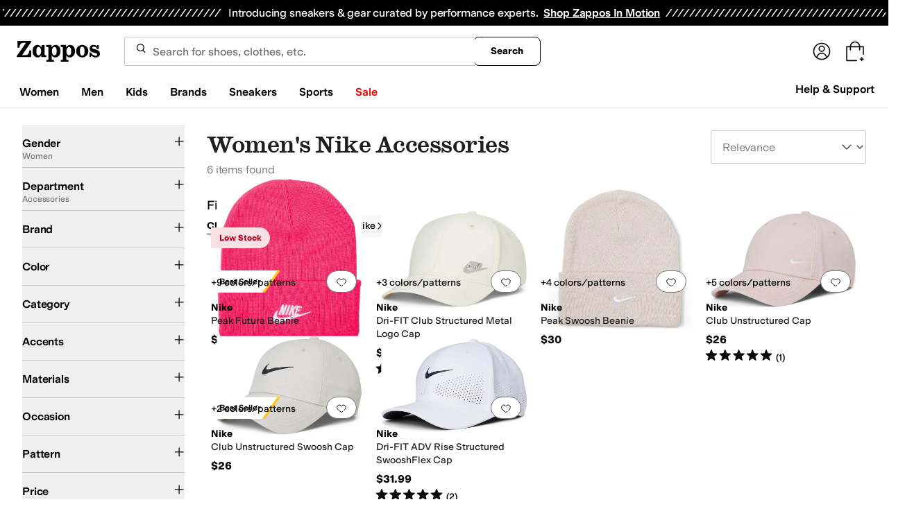

--- FILE ---
content_type: text/css
request_url: https://www.zappos.com/marty-assets/marty-zappos.6875.83803ead6809d024ad89.css
body_size: 3581
content:
.P1-z{margin:6px;width:calc(25% - 12px)}@media (max-width:1232px){.P1-z{width:calc(33.33333% - 12px)}}@media (max-width:1024px){.P1-z{width:calc(50% - 12px)}}.Q1-z{margin-bottom:24px;margin-left:calc(50% - 50vw);margin-right:calc(50% - 50vw);padding-left:20px}@media (min-width:650px){.Q1-z{padding:0 32px}}@media (min-width:768px){.Q1-z{margin-bottom:48px}}.R1-z{margin:0 auto;max-width:1440px}.Q2-z{margin:0 auto 48px;padding:0}@media (max-width:650px){.Q2-z{margin:0 auto 40px}}.R2-z{margin-left:calc(50% - 50vw);margin-right:calc(50% - 50vw);padding:0 32px}@media (max-width:650px){.R2-z{padding:0 20px}}.S2-z{margin:0 auto}.S2-z,.T2-z{max-width:1440px;width:100%}.T2-z{box-sizing:border-box;display:-moz-flex;display:flex;flex-wrap:nowrap;margin:0 auto 64px;padding:0;position:relative}.T2-z *,.T2-z :after,.T2-z :before{box-sizing:inherit}@media (max-width:1024px){.T2-z{margin:0 auto 32px}}@media (max-width:650px){.T2-z{align-items:center;flex-direction:column;justify-content:center;margin:0 auto 16px;padding:0 8px}}.T2-z .U2-z{font:600 24px var(--m-fontBase,Open Sans,sans-serif);margin-bottom:16px}@media (max-width:650px){.T2-z .U2-z{font-size:20px}}.V2-z{margin:0 12px 0 8px;width:calc(33.33333% - 12px)}.V2-z img{max-width:100%}@media (max-width:1024px){.V2-z{width:50%}}@media (max-width:650px){.V2-z{width:calc(100% - 8px)}.V2-z .W2-z{display:none}}.V2-z:hover .X2-z{background-color:#1f1f1f;border-color:#1f1f1f;box-shadow:none;color:#fff}.V2-z>a{display:block}.V2-z p{color:#1f1f1f;line-height:1.5;font:400 18px var(--m-fontBase,Open Sans,sans-serif);margin-bottom:16px}@media (max-width:650px){.V2-z p{font-size:16px}}.V2-z .Y2-z{font-weight:700}@media (min-width:650px){.Z2-z .V2-z{margin-left:12px;margin-right:0;-moz-order:2;order:2}.Z2-z ._2-z{-moz-order:1;order:1}}.a3-z{align-items:center;color:#212121;display:flex;flex-direction:column;text-align:left}.b3-z .X2-z{background:#0000;border:2px solid #1f1f1f;border-radius:4px;color:var(--zapr-link-color,#003953);color:#1f1f1f;cursor:pointer;font:700 14px/120% var(--m-fontBase,Open Sans,sans-serif);padding:12px 24px;text-align:center;text-decoration:none;text-transform:uppercase;touch-action:manipulation;transition:all .3s ease 0s;-webkit-user-select:none;user-select:none}html[data-marketplace=Zappos]:where([data-theme=zapr25]) .b3-z .X2-z{font-family:modern-gothic-web,modern-gothic-fallback,system-ui,-apple-system,sans-serif,Apple Color Emoji,Segoe UI Emoji,Segoe UI Symbol,Noto Color Emoji;font-size:14px}.b3-z .X2-z:hover{background:#210ef4;border-color:#210ef4;color:#fff}.b3-z .X2-z.c3-z,.b3-z .X2-z[disabled]{background:#f5f5f5;border-color:#ddd;box-shadow:none;color:#b0b0b0;cursor:not-allowed}html[data-marketplace=Zappos] .b3-z .X2-z{border-radius:8px;border-width:1px;outline-offset:-1px;text-transform:none}html[data-marketplace=Zappos]:where([data-theme=zapr25]) .b3-z .X2-z{border-radius:2px;border-width:1px;outline-offset:inherit}html[data-marketplace=Zappos] .b3-z .X2-z{background-color:#fff;border-color:#000;border-style:solid;color:#000}html[data-marketplace=Zappos]:where([data-theme=zapr25]) .b3-z .X2-z{background-color:#fff;border-color:#000;color:#000;font-weight:500;letter-spacing:.05em;text-transform:uppercase}html[data-marketplace=Zappos] .b3-z .X2-z:hover{border-color:#210ef4;color:#210ef4}html[data-marketplace=Zappos] .b3-z .X2-z:focus{outline:2px solid #210ef4}html[data-marketplace=Zappos] .b3-z .X2-z:disabled{border-color:#b9b9b9;color:#b9b9b9}html[data-marketplace=Zappos]:where([data-theme=zapr25]) .b3-z .X2-z:hover{background:#f7f7f7;border-color:#000;color:#000}html[data-marketplace=Zappos]:where([data-theme=zapr25]) .b3-z .X2-z:active{background:#f1f1f1}html[data-marketplace=Zappos]:where([data-theme=zapr25]) .b3-z .X2-z:disabled{background-color:#f7f7f7;border-color:#c9c9c9;color:#a2a2a2}html[data-marketplace=Zappos]:where([data-theme=zapr25]) .b3-z .X2-z:focus{outline:none}html[data-marketplace=Zappos]:where([data-theme=zapr25]) .b3-z .X2-z:focus-visible{outline:var(--focus-outline);outline-offset:var(--focus-outline-offset)}.b3-z .X2-z:focus,.b3-z .X2-z:hover,.b3-z:hover .X2-z{background-color:#1f1f1f;border-color:#1f1f1f;box-shadow:none;color:#fff}.d3-z .X2-z{background:#0000;border:2px solid #fff;border-radius:4px;color:var(--zapr-link-color,#003953);color:#fff;cursor:pointer;font:700 14px/120% var(--m-fontBase,Open Sans,sans-serif);padding:12px 24px;text-align:center;text-decoration:none;text-transform:uppercase;touch-action:manipulation;transition:all .3s ease 0s;-webkit-user-select:none;user-select:none}html[data-marketplace=Zappos]:where([data-theme=zapr25]) .d3-z .X2-z{font-family:modern-gothic-web,modern-gothic-fallback,system-ui,-apple-system,sans-serif,Apple Color Emoji,Segoe UI Emoji,Segoe UI Symbol,Noto Color Emoji;font-size:14px}.d3-z .X2-z:hover{background:#210ef4;border-color:#210ef4;color:#fff}.d3-z .X2-z.c3-z,.d3-z .X2-z[disabled]{background:#f5f5f5;border-color:#ddd;box-shadow:none;color:#b0b0b0;cursor:not-allowed}html[data-marketplace=Zappos] .d3-z .X2-z{border-radius:8px;border-width:1px;outline-offset:-1px;text-transform:none}html[data-marketplace=Zappos]:where([data-theme=zapr25]) .d3-z .X2-z{border-radius:2px;border-width:1px;outline-offset:inherit}html[data-marketplace=Zappos] .d3-z .X2-z{background-color:#fff;border-color:#000;border-style:solid;color:#000}html[data-marketplace=Zappos]:where([data-theme=zapr25]) .d3-z .X2-z{background-color:#fff;border-color:#000;color:#000;font-weight:500;letter-spacing:.05em;text-transform:uppercase}html[data-marketplace=Zappos] .d3-z .X2-z:hover{border-color:#210ef4;color:#210ef4}html[data-marketplace=Zappos] .d3-z .X2-z:focus{outline:2px solid #210ef4}html[data-marketplace=Zappos] .d3-z .X2-z:disabled{border-color:#b9b9b9;color:#b9b9b9}html[data-marketplace=Zappos]:where([data-theme=zapr25]) .d3-z .X2-z:hover{background:#f7f7f7;border-color:#000;color:#000}html[data-marketplace=Zappos]:where([data-theme=zapr25]) .d3-z .X2-z:active{background:#f1f1f1}html[data-marketplace=Zappos]:where([data-theme=zapr25]) .d3-z .X2-z:disabled{background-color:#f7f7f7;border-color:#c9c9c9;color:#a2a2a2}html[data-marketplace=Zappos]:where([data-theme=zapr25]) .d3-z .X2-z:focus{outline:none}html[data-marketplace=Zappos]:where([data-theme=zapr25]) .d3-z .X2-z:focus-visible{outline:var(--focus-outline);outline-offset:var(--focus-outline-offset)}.d3-z .X2-z:focus,.d3-z .X2-z:hover,.d3-z:hover .X2-z{background:#fff;border-color:#fff;box-shadow:none;color:#1f1f1f}.X2-z{background:#0000;border:2px solid #1f1f1f;border-radius:4px;color:var(--zapr-link-color,#003953);color:#1f1f1f;cursor:pointer;display:inline-block;font:700 14px/120% var(--m-fontBase,Open Sans,sans-serif);margin-bottom:12px;padding:12px 24px;text-align:center;text-decoration:none;text-transform:uppercase;touch-action:manipulation;transition:all .3s ease 0s;-webkit-user-select:none;user-select:none}html[data-marketplace=Zappos]:where([data-theme=zapr25]) .X2-z{font-family:modern-gothic-web,modern-gothic-fallback,system-ui,-apple-system,sans-serif,Apple Color Emoji,Segoe UI Emoji,Segoe UI Symbol,Noto Color Emoji;font-size:14px}.X2-z:hover{background:#210ef4;border-color:#210ef4;color:#fff}.X2-z.c3-z,.X2-z[disabled]{background:#f5f5f5;border-color:#ddd;box-shadow:none;color:#b0b0b0;cursor:not-allowed}html[data-marketplace=Zappos] .X2-z{border-radius:8px;border-width:1px;outline-offset:-1px;text-transform:none}html[data-marketplace=Zappos]:where([data-theme=zapr25]) .X2-z{border-radius:2px;border-width:1px;outline-offset:inherit}html[data-marketplace=Zappos] .X2-z{background-color:#fff;border-color:#000;border-style:solid;color:#000}html[data-marketplace=Zappos]:where([data-theme=zapr25]) .X2-z{background-color:#fff;border-color:#000;color:#000;font-weight:500;letter-spacing:.05em;text-transform:uppercase}html[data-marketplace=Zappos] .X2-z:hover{border-color:#210ef4;color:#210ef4}html[data-marketplace=Zappos] .X2-z:focus{outline:2px solid #210ef4}html[data-marketplace=Zappos] .X2-z:disabled{border-color:#b9b9b9;color:#b9b9b9}html[data-marketplace=Zappos]:where([data-theme=zapr25]) .X2-z:hover{background:#f7f7f7;border-color:#000;color:#000}html[data-marketplace=Zappos]:where([data-theme=zapr25]) .X2-z:active{background:#f1f1f1}html[data-marketplace=Zappos]:where([data-theme=zapr25]) .X2-z:disabled{background-color:#f7f7f7;border-color:#c9c9c9;color:#a2a2a2}html[data-marketplace=Zappos]:where([data-theme=zapr25]) .X2-z:focus{outline:none}html[data-marketplace=Zappos]:where([data-theme=zapr25]) .X2-z:focus-visible{outline:var(--focus-outline);outline-offset:var(--focus-outline-offset)}.X2-z:focus,.X2-z:hover{background-color:#1f1f1f;border-color:#1f1f1f;box-shadow:none;color:#fff}._2-z{-moz-align-items:flex-start;align-items:flex-start;display:-moz-flex;display:flex;flex-wrap:wrap;width:66.6666666667%}@media (max-width:1024px){._2-z{width:50%}}@media (max-width:650px){._2-z{width:100%}}@media (min-width:1025px){.e3-z ._2-z{width:50%}.e3-z article{width:30%}}@media (max-width:1024px){.e3-z:nth-child(n+5){display:none}}.e3-z .a3-z{align-items:center;display:flex;flex-flow:column;justify-content:center}@media (max-width:650px){.e3-z .a3-z{margin:24px 0}}.e3-z .U2-z{align-items:center;display:flex;flex-flow:column;font-size:72px;text-align:center}@media (max-width:1024px){.e3-z .U2-z{font-size:60px}}@media (max-width:650px){.e3-z .U2-z{font-size:32px}}.e3-z .U2-z:after{background:#b0b0b0;content:"";height:2px;margin:44px auto 61px;width:214px}@media (max-width:650px){.e3-z .U2-z:after{content:none}}.e3-z .V2-z{align-items:center;background-color:#0000000a;display:flex;justify-content:center;margin-top:8px;padding:8px 32px}@media (min-width:1025px){.e3-z .V2-z{width:50%}}@media (max-width:650px){.e3-z .V2-z{margin-bottom:5px;padding:8px 20px}}@media (max-width:1024px){.f3-z:nth-child(n+5){display:none}}.g3-z{-moz-align-items:flex-start;align-items:flex-start;box-sizing:border-box;display:-moz-flex;display:flex;flex-wrap:wrap;margin:0 auto 64px;max-width:1440px;overflow:hidden;padding:0 24px;width:100%}@media (max-width:1024px){.g3-z{margin:0 auto 32px}}@media (max-width:650px){.g3-z{margin:0 auto 16px;padding:0 12px}}.g3-z.h3-z .i3-z{-moz-order:2;order:2}@media (max-width:650px){.g3-z.h3-z .i3-z{-moz-order:1;order:1}}.g3-z.h3-z article{-moz-order:1;order:1}@media (max-width:768px){.g3-z.h3-z article:nth-child(n+4){-moz-order:3;order:3}}.g3-z.h3-z article:nth-child(n+5){-moz-order:3;order:3}.j3-z{margin:0 auto 32px;padding:0 20px}@media (max-width:1024px){.j3-z{margin-left:10px}}@media (max-width:650px){.j3-z{margin:0 auto;padding:0 12px}}.i3-z{-moz-align-items:center;align-items:center;align-self:stretch;margin:8px 8px 24px;width:calc(25% - 16px)}.i3-z,.i3-z>a{display:-moz-flex;display:flex}.i3-z>a{box-sizing:border-box;-moz-flex-direction:column;flex-direction:column;height:100%;-moz-justify-content:center;justify-content:center;padding:24px;width:100%}.i3-z>a h2{font:600 24px var(--m-fontBase,Open Sans,sans-serif);margin-bottom:12px}@media (max-width:650px){.i3-z>a h2{font-size:20px}}.i3-z>a p{color:#1f1f1f;line-height:1.5;font:400 18px var(--m-fontBase,Open Sans,sans-serif);margin-bottom:24px}@media (max-width:650px){.i3-z>a p{font-size:16px}}.i3-z>a .k3-z{align-self:flex-start}@media (max-width:650px){.i3-z>a .k3-z{margin:0 auto}}@media (max-width:1024px){.i3-z{margin:7px 6px 6px;width:calc(25% - 12px)}}@media (max-width:768px){.i3-z{margin:7px 6px 6px;width:calc(50% - 12px)}}@media (max-width:650px){.i3-z{margin:0 -12px 6px;text-align:center;width:100vw}}@media (max-width:1024px){.l3-z{margin:7px 4px 6px;width:48%}}@media (max-width:650px){.l3-z{margin:0 -12px 6px;width:100vw}}.m3-z .k3-z{background:#0000;border:2px solid #1f1f1f;border-radius:4px;color:var(--zapr-link-color,#003953);color:#1f1f1f;cursor:pointer;font:700 14px/120% var(--m-fontBase,Open Sans,sans-serif);padding:12px 24px;text-align:center;text-decoration:none;text-transform:uppercase;touch-action:manipulation;transition:all .3s ease 0s;-webkit-user-select:none;user-select:none}html[data-marketplace=Zappos]:where([data-theme=zapr25]) .m3-z .k3-z{font-family:modern-gothic-web,modern-gothic-fallback,system-ui,-apple-system,sans-serif,Apple Color Emoji,Segoe UI Emoji,Segoe UI Symbol,Noto Color Emoji;font-size:14px}.m3-z .k3-z:hover{background:#210ef4;border-color:#210ef4;color:#fff}.m3-z .k3-z.n3-z,.m3-z .k3-z[disabled]{background:#f5f5f5;border-color:#ddd;box-shadow:none;color:#b0b0b0;cursor:not-allowed}html[data-marketplace=Zappos] .m3-z .k3-z{border-radius:8px;border-width:1px;outline-offset:-1px;text-transform:none}html[data-marketplace=Zappos]:where([data-theme=zapr25]) .m3-z .k3-z{border-radius:2px;border-width:1px;outline-offset:inherit}html[data-marketplace=Zappos] .m3-z .k3-z{background-color:#fff;border-color:#000;border-style:solid;color:#000}html[data-marketplace=Zappos]:where([data-theme=zapr25]) .m3-z .k3-z{background-color:#fff;border-color:#000;color:#000;font-weight:500;letter-spacing:.05em;text-transform:uppercase}html[data-marketplace=Zappos] .m3-z .k3-z:hover{border-color:#210ef4;color:#210ef4}html[data-marketplace=Zappos] .m3-z .k3-z:focus{outline:2px solid #210ef4}html[data-marketplace=Zappos] .m3-z .k3-z:disabled{border-color:#b9b9b9;color:#b9b9b9}html[data-marketplace=Zappos]:where([data-theme=zapr25]) .m3-z .k3-z:hover{background:#f7f7f7;border-color:#000;color:#000}html[data-marketplace=Zappos]:where([data-theme=zapr25]) .m3-z .k3-z:active{background:#f1f1f1}html[data-marketplace=Zappos]:where([data-theme=zapr25]) .m3-z .k3-z:disabled{background-color:#f7f7f7;border-color:#c9c9c9;color:#a2a2a2}html[data-marketplace=Zappos]:where([data-theme=zapr25]) .m3-z .k3-z:focus{outline:none}html[data-marketplace=Zappos]:where([data-theme=zapr25]) .m3-z .k3-z:focus-visible{outline:var(--focus-outline);outline-offset:var(--focus-outline-offset)}.m3-z .k3-z:focus,.m3-z .k3-z:hover{background-color:#1f1f1f;border-color:#1f1f1f;box-shadow:none;color:#fff}.m3-z:hover{color:#1f1f1f}.m3-z:hover .k3-z{background-color:#1f1f1f;border-color:#1f1f1f;box-shadow:none;color:#fff}.o3-z .k3-z{background:#0000;border:2px solid #fff;border-radius:4px;color:var(--zapr-link-color,#003953);color:#fff;cursor:pointer;font:700 14px/120% var(--m-fontBase,Open Sans,sans-serif);padding:12px 24px;text-align:center;text-decoration:none;text-transform:uppercase;touch-action:manipulation;transition:all .3s ease 0s;-webkit-user-select:none;user-select:none}html[data-marketplace=Zappos]:where([data-theme=zapr25]) .o3-z .k3-z{font-family:modern-gothic-web,modern-gothic-fallback,system-ui,-apple-system,sans-serif,Apple Color Emoji,Segoe UI Emoji,Segoe UI Symbol,Noto Color Emoji;font-size:14px}.o3-z .k3-z:hover{background:#210ef4;border-color:#210ef4;color:#fff}.o3-z .k3-z.n3-z,.o3-z .k3-z[disabled]{background:#f5f5f5;border-color:#ddd;box-shadow:none;color:#b0b0b0;cursor:not-allowed}html[data-marketplace=Zappos] .o3-z .k3-z{border-radius:8px;border-width:1px;outline-offset:-1px;text-transform:none}html[data-marketplace=Zappos]:where([data-theme=zapr25]) .o3-z .k3-z{border-radius:2px;border-width:1px;outline-offset:inherit}html[data-marketplace=Zappos] .o3-z .k3-z{background-color:#fff;border-color:#000;border-style:solid;color:#000}html[data-marketplace=Zappos]:where([data-theme=zapr25]) .o3-z .k3-z{background-color:#fff;border-color:#000;color:#000;font-weight:500;letter-spacing:.05em;text-transform:uppercase}html[data-marketplace=Zappos] .o3-z .k3-z:hover{border-color:#210ef4;color:#210ef4}html[data-marketplace=Zappos] .o3-z .k3-z:focus{outline:2px solid #210ef4}html[data-marketplace=Zappos] .o3-z .k3-z:disabled{border-color:#b9b9b9;color:#b9b9b9}html[data-marketplace=Zappos]:where([data-theme=zapr25]) .o3-z .k3-z:hover{background:#f7f7f7;border-color:#000;color:#000}html[data-marketplace=Zappos]:where([data-theme=zapr25]) .o3-z .k3-z:active{background:#f1f1f1}html[data-marketplace=Zappos]:where([data-theme=zapr25]) .o3-z .k3-z:disabled{background-color:#f7f7f7;border-color:#c9c9c9;color:#a2a2a2}html[data-marketplace=Zappos]:where([data-theme=zapr25]) .o3-z .k3-z:focus{outline:none}html[data-marketplace=Zappos]:where([data-theme=zapr25]) .o3-z .k3-z:focus-visible{outline:var(--focus-outline);outline-offset:var(--focus-outline-offset)}.o3-z .k3-z:focus,.o3-z .k3-z:hover,.o3-z:hover .k3-z{background:#fff;border-color:#fff;box-shadow:none;color:#1f1f1f}.p3-z{flex:0 0 auto;margin:7px 6px 6px;position:relative;width:24%}@media (max-width:1024px){.p3-z{width:23%}.p3-z:nth-child(n+8){display:none}}@media (max-width:650px){.p3-z{margin:7px 6px 6px;width:calc(50% - 12px)}.p3-z:nth-child(n+8){display:none}}.Y1-z{box-sizing:border-box;margin:0 0 64px;width:100%}.Y1-z *,.Y1-z :after,.Y1-z :before{box-sizing:inherit}.Y1-z img{max-width:100%}.Y1-z h2{font:600 24px var(--m-fontBase,Open Sans,sans-serif);padding-bottom:16px;text-align:center}@media (max-width:650px){.Y1-z h2{font-size:20px}}.Y1-z h2 a{background-color:initial;border-width:0;border-bottom:1px solid var(--zapr-link-color,#003953);color:var(--zapr-link-color,#003953);display:inline-block;font-size:100%;font:400 14px var(--m-fontBase,Open Sans,sans-serif);padding:0;text-decoration:none}.Y1-z h2 a:hover{cursor:pointer}.Y1-z h2 a:visited{color:var(--zapr-link-color,#003953)}.Y1-z h2 a:hover{border-color:#210ef4;color:#210ef4}html[data-marketplace=Zappos] .Y1-z h2 a{border:none;color:#000;cursor:pointer;font-weight:400;text-decoration:underline;text-underline-offset:4px}html[data-marketplace=Zappos] .Y1-z h2 a:visited{color:#17166c}html[data-marketplace=Zappos] .Y1-z h2 a:hover{border:none;color:#210ef4;text-decoration:underline}html[data-marketplace=Zappos] .Y1-z h2 a:focus{outline:1px solid #210ef4;text-decoration:underline}html[data-marketplace=Zappos] .Y1-z h2 a:disabled{color:#b9b9b9}html[data-marketplace=Zappos]:where([data-theme=zapr25]) .Y1-z h2 a:visited{color:var(--zapr-link-color)}html[data-marketplace=Zappos]:where([data-theme=zapr25]) .Y1-z h2 a:hover:not(:disabled){color:var(--zapr-link-color);text-decoration-thickness:2px}html[data-marketplace=Zappos]:where([data-theme=zapr25]) .Y1-z h2 a:focus{outline:none}html[data-marketplace=Zappos]:where([data-theme=zapr25]) .Y1-z h2 a:focus-visible{outline:var(--focus-outline);outline-offset:var(--focus-outline-offset)}.Z1-z{display:-moz-flex;display:flex;flex-wrap:nowrap;-moz-justify-content:space-between;justify-content:space-between}.Z1-z>article>a>div{background:#fff}@media (max-width:1024px){.Z1-z{-moz-justify-content:space-around;justify-content:space-around}}.kU-z{display:flex}@media (max-width:650px){.kU-z{flex-direction:column;justify-content:unset;row-gap:24px}}.lU-z{font-size:28px;font-weight:500;line-height:normal}@media (min-width:1025px){.lU-z{font-size:40px}}.mU-z{align-items:flex-end;display:flex}@media (min-width:651px){.mU-z{margin-left:auto}}html[data-marketplace=Zappos] .mU-z{border:none;color:#000;cursor:pointer;font-weight:400;text-decoration:underline;text-underline-offset:4px}html[data-marketplace=Zappos] .mU-z:visited{color:#17166c}html[data-marketplace=Zappos] .mU-z:hover{border:none;color:#210ef4;text-decoration:underline}html[data-marketplace=Zappos] .mU-z:focus{outline:1px solid #210ef4;text-decoration:underline}html[data-marketplace=Zappos] .mU-z:disabled{color:#b9b9b9}html[data-marketplace=Zappos]:where([data-theme=zapr25]) .mU-z:visited{color:var(--zapr-link-color)}html[data-marketplace=Zappos]:where([data-theme=zapr25]) .mU-z:hover:not(:disabled){color:var(--zapr-link-color);text-decoration-thickness:2px}html[data-marketplace=Zappos]:where([data-theme=zapr25]) .mU-z:focus{outline:none}html[data-marketplace=Zappos]:where([data-theme=zapr25]) .mU-z:focus-visible{outline:var(--focus-outline);outline-offset:var(--focus-outline-offset)}.z9-z{box-sizing:border-box;display:-moz-flex;display:flex;padding:21px;text-decoration:none;width:50%}.z9-z *,.z9-z :after,.z9-z :before{box-sizing:inherit}.z9-z img{max-width:100%}@media (min-width:1440px){.z9-z{width:33.3333333333%}}@media (max-width:1024px){.z9-z{width:50%}}@media (max-width:650px){.z9-z{width:100%}}.A9-z{color:#000;display:-moz-flex;display:flex;-moz-flex-direction:column;flex-direction:column;-moz-justify-content:center;justify-content:center;width:calc(100% - 100px)}.A9-z p{margin:0}.B9-z{border-radius:50%;height:72px;margin:0 17.5px 0 0;position:relative;width:72px;z-index:-1}.C9-z{transform:scale(1.25)}.D9-z,.E9-z{max-width:100%;overflow:hidden;text-overflow:ellipsis;white-space:nowrap}.D9-z,.E9-z{font-size:14px}.E9-z{font-weight:700;line-height:1.5;max-height:3em;overflow:hidden;position:relative}.F9-z{font-size:12px}.G9-z{display:-moz-flex;display:flex;-moz-flex:0 0 auto;flex:0 0 auto;-moz-flex-direction:column;flex-direction:column;margin:0 0 14px;padding:0 49px 0 0;width:20%}@media (max-width:1024px){.G9-z{width:33.3333333333%}}@media (max-width:1024px) and (max-width:768px){.G9-z{width:45%}}@media (max-width:1024px) and (max-width:768px) and (max-width:414px){.G9-z{width:80%}}.G9-z .B9-z{height:auto;width:auto}.G9-z figure{margin:0 17.5px 0 -17.5px}.G9-z img{margin-bottom:14px;max-width:100%;transform:none}.G9-z p:first-of-type{padding-bottom:4px}.G9-z p:nth-of-type(2){padding-bottom:8px}.H9-z{margin:20px auto}.cv-z{display:flex;flex-direction:column;row-gap:24px}@media (min-width:1025px){.cv-z{--slide-spacing:32px;--slide-width:var(--slide-width-desktop,25%);row-gap:32px}}@media (max-width:1024px){.cv-z{--slide-spacing:16px;--slide-width:var(--slide-width-tablet,35%)}}@media (max-width:650px){.cv-z{--slide-spacing:16px;--slide-width:var(--slide-width-mobile,45%)}}@media (max-width:414px){.cv-z{--slide-spacing:16px;--slide-width:var(--slide-width-tinyscreen,75%)}}.dv-z{cursor:pointer;overflow:hidden;padding:3px}.ev-z{display:flex;margin-left:calc(var(--slide-spacing)*-1)}.fv-z{flex:0 0 var(--slide-width);padding-left:var(--slide-spacing);width:var(--slide-width)}._1-z,.fv-z{box-sizing:border-box}._1-z{margin:0 auto 64px;max-width:1440px;padding:0 24px}._1-z *,._1-z :after,._1-z :before{box-sizing:inherit}@media (max-width:1024px){._1-z{margin:0 auto 32px}}@media (max-width:650px){._1-z{margin:0 auto 16px}}._1-z h2{font:600 24px var(--m-fontBase,Open Sans,sans-serif);padding-bottom:40px;text-transform:uppercase}@media (max-width:650px){._1-z h2{font-size:20px}}@media (max-width:414px){._1-z h2{padding-bottom:32px}}.a2-z{text-align:center}.b2-z{display:-moz-flex;display:flex;flex-wrap:wrap}.b2-z .c2-z{padding-bottom:45px;width:25%}@media (max-width:1024px){.b2-z .c2-z{width:33.3333333333%}.b2-z .c2-z:nth-child(n+7){display:none}}@media (max-width:768px){.b2-z .c2-z{width:50%}.b2-z .c2-z:nth-child(n+5){display:none}}@media (max-width:414px){.b2-z .c2-z{width:100%}.b2-z .c2-z:nth-child(n+4){display:none}}.d2-z{background:#e5f1f8;background:#000;border:1px solid #0000;border-radius:30px;color:#210ef4;color:#fff;display:inline-block;font:700 14px var(--m-fontBase,Open Sans,sans-serif);padding:8px 16px;position:relative;text-decoration:none}.d2-z:hover{border-color:var(--zapr-link-color,#003953)}html[data-marketplace=Zappos] .d2-z{font-weight:600;padding:5px 12px}.O1-z{box-sizing:border-box;margin:0 32px 64px;max-width:1440px;padding:0 24px}.O1-z *,.O1-z :after,.O1-z :before{box-sizing:inherit}@media (max-width:1024px){.O1-z{margin:0 16px 32px}}@media (max-width:650px){.O1-z{margin:0 8px 16px}}.O1-z h2{font:600 24px var(--m-fontBase,Open Sans,sans-serif);padding-bottom:40px;text-transform:uppercase}@media (max-width:650px){.O1-z h2{font-size:20px}}@media (max-width:768px){.O1-z h2{padding-bottom:32px}}.q3-z{box-sizing:border-box;margin:0 auto 64px;padding:0 32px}.q3-z *,.q3-z :after,.q3-z :before{box-sizing:inherit}.q3-z img{max-width:100%}@media (max-width:1024px){.q3-z{padding:0 16px}}@media (max-width:650px){.q3-z{padding:0 8px}}@media (max-width:1024px){.q3-z{margin:0 auto 32px}}@media (max-width:650px){.q3-z{margin:0 auto 16px}}.q3-z h2{display:block;font:600 24px var(--m-fontBase,Open Sans,sans-serif);margin-bottom:16px}@media (max-width:650px){.q3-z h2{font-size:20px}}.r3-z{max-width:1440px}.s3-z{display:flex;flex-wrap:wrap;margin-bottom:16px}.t3-z{background:var(--zapr-link-color,#003953);border:2px solid var(--zapr-link-color,#003953);border-color:var(--zapr-link-color,#003953);border-radius:4px;color:#fff;cursor:pointer;display:inline-block;font:700 14px/120% var(--m-fontBase,Open Sans,sans-serif);padding:12px 24px;text-align:center;text-decoration:none;text-transform:uppercase;touch-action:manipulation;transition:all .3s ease 0s;-webkit-user-select:none;user-select:none}html[data-marketplace=Zappos]:where([data-theme=zapr25]) .t3-z{border-color:#000}.t3-z:hover{background:#210ef4;border-color:#210ef4;color:#fff}.t3-z.u3-z,.t3-z[disabled]{background:#f5f5f5;border-color:#ddd;box-shadow:none;color:#b0b0b0;cursor:not-allowed}html[data-marketplace=Zappos] .t3-z.u3-z,html[data-marketplace=Zappos] .t3-z[disabled]{color:#fff}html[data-marketplace=Zappos] .t3-z{border-radius:8px;border-width:1px;outline-offset:-1px;text-transform:none}html[data-marketplace=Zappos]:where([data-theme=zapr25]) .t3-z{border-width:1px;outline-offset:inherit}html[data-marketplace=Zappos] .t3-z{background-color:#000;border:none;color:#fff}@media (hover:hover){html[data-marketplace=Zappos] .t3-z:hover{background-color:#210ef4;border:none;color:#fff}}html[data-marketplace=Zappos] .t3-z:focus{outline:2px solid #210ef4}html[data-marketplace=Zappos] .t3-z:disabled{background-color:#b9b9b9}html[data-marketplace=Zappos]:where([data-theme=zapr25]) .t3-z{background:#000;border:1px solid #000;border-radius:2px;color:#fff;font-family:modern-gothic-web,modern-gothic-fallback,system-ui,-apple-system,sans-serif,Apple Color Emoji,Segoe UI Emoji,Segoe UI Symbol,Noto Color Emoji;font-size:14px;font-weight:500;letter-spacing:.05em;text-transform:uppercase;transition:.2s ease-out}@media (hover:hover){html[data-marketplace=Zappos]:where([data-theme=zapr25]) .t3-z:hover{background:#2b2b2b;border:1px solid #000;color:#fff}}html[data-marketplace=Zappos]:where([data-theme=zapr25]) .t3-z:active{background:#757575}html[data-marketplace=Zappos]:where([data-theme=zapr25]) .t3-z:disabled{background:#e0e0e0;border:1px solid #0000;color:#a2a2a2}html[data-marketplace=Zappos]:where([data-theme=zapr25]) .t3-z:focus{outline:none}html[data-marketplace=Zappos]:where([data-theme=zapr25]) .t3-z:focus-visible{outline:var(--focus-outline);outline-offset:var(--focus-outline-offset)}.T1-z{margin-top:16px;text-align:center}.T1-z a{background-color:initial;border-width:0;border-bottom:1px solid var(--zapr-link-color,#003953);color:var(--zapr-link-color,#003953);display:inline-block;font-size:100%;font:400 14px var(--m-fontBase,Open Sans,sans-serif);font-size:16px;padding:0;text-decoration:none}.T1-z a:hover{cursor:pointer}.T1-z a:visited{color:var(--zapr-link-color,#003953)}.T1-z a:hover{border-color:#210ef4;color:#210ef4}html[data-marketplace=Zappos] .T1-z a{border:none;color:#000;cursor:pointer;font-weight:400;text-decoration:underline;text-underline-offset:4px}html[data-marketplace=Zappos] .T1-z a:visited{color:#17166c}html[data-marketplace=Zappos] .T1-z a:hover{border:none;color:#210ef4;text-decoration:underline}html[data-marketplace=Zappos] .T1-z a:focus{outline:1px solid #210ef4;text-decoration:underline}html[data-marketplace=Zappos] .T1-z a:disabled{color:#b9b9b9}html[data-marketplace=Zappos]:where([data-theme=zapr25]) .T1-z a:visited{color:var(--zapr-link-color)}html[data-marketplace=Zappos]:where([data-theme=zapr25]) .T1-z a:hover:not(:disabled){color:var(--zapr-link-color);text-decoration-thickness:2px}html[data-marketplace=Zappos]:where([data-theme=zapr25]) .T1-z a:focus{outline:none}html[data-marketplace=Zappos]:where([data-theme=zapr25]) .T1-z a:focus-visible{outline:var(--focus-outline);outline-offset:var(--focus-outline-offset)}.U1-z{font-size:14px}.V1-z{position:relative}.W1-z,.X1-z{background:none;border:none;height:40px;padding:0;position:absolute;right:0;text-indent:-99999px;top:50%;transform:translateY(-50%);width:40px;z-index:2}.W1-z:not(:disabled),.X1-z:not(:disabled){cursor:pointer}.W1-z:after,.X1-z:after{background-image:url(https://m.media-amazon.com/images/G/01/zappos/melody/melody-sprite.2021.09.16._TTH_.svg);background-position:-40px -100px;background-repeat:no-repeat;content:"";height:34px;left:0;position:absolute;top:50%;transform:translateY(-50%);width:20px}.W1-z:disabled,.X1-z:disabled{opacity:.2}.W1-z{left:0;transform:translateY(-50%) rotate(-180deg)}.yH-z{background:var(--zapr-link-color,#003953);border:2px solid var(--zapr-link-color,#003953);border-color:var(--zapr-link-color,#003953);border-radius:4px;color:#fff;cursor:pointer;display:inline-block;font:700 14px/120% var(--m-fontBase,Open Sans,sans-serif);padding:12px 24px;text-align:center;text-decoration:none;text-transform:uppercase;touch-action:manipulation;transition:all .3s ease 0s;-webkit-user-select:none;user-select:none}html[data-marketplace=Zappos]:where([data-theme=zapr25]) .yH-z{border-color:#000}.yH-z:hover{background:#210ef4;border-color:#210ef4;color:#fff}.yH-z.zH-z,.yH-z[disabled]{background:#f5f5f5;border-color:#ddd;box-shadow:none;color:#b0b0b0;cursor:not-allowed}html[data-marketplace=Zappos] .yH-z.zH-z,html[data-marketplace=Zappos] .yH-z[disabled]{color:#fff}html[data-marketplace=Zappos] .yH-z{border-radius:8px;border-width:1px;outline-offset:-1px;text-transform:none}html[data-marketplace=Zappos]:where([data-theme=zapr25]) .yH-z{border-width:1px;outline-offset:inherit}html[data-marketplace=Zappos] .yH-z{background-color:#000;border:none;color:#fff}@media (hover:hover){html[data-marketplace=Zappos] .yH-z:hover{background-color:#210ef4;border:none;color:#fff}}html[data-marketplace=Zappos] .yH-z:focus{outline:2px solid #210ef4}html[data-marketplace=Zappos] .yH-z:disabled{background-color:#b9b9b9}html[data-marketplace=Zappos]:where([data-theme=zapr25]) .yH-z{background:#000;border:1px solid #000;border-radius:2px;color:#fff;font-family:modern-gothic-web,modern-gothic-fallback,system-ui,-apple-system,sans-serif,Apple Color Emoji,Segoe UI Emoji,Segoe UI Symbol,Noto Color Emoji;font-size:14px;font-weight:500;letter-spacing:.05em;text-transform:uppercase;transition:.2s ease-out}@media (hover:hover){html[data-marketplace=Zappos]:where([data-theme=zapr25]) .yH-z:hover{background:#2b2b2b;border:1px solid #000;color:#fff}}html[data-marketplace=Zappos]:where([data-theme=zapr25]) .yH-z:active{background:#757575}html[data-marketplace=Zappos]:where([data-theme=zapr25]) .yH-z:disabled{background:#e0e0e0;border:1px solid #0000;color:#a2a2a2}html[data-marketplace=Zappos]:where([data-theme=zapr25]) .yH-z:focus{outline:none}html[data-marketplace=Zappos]:where([data-theme=zapr25]) .yH-z:focus-visible{outline:var(--focus-outline);outline-offset:var(--focus-outline-offset)}